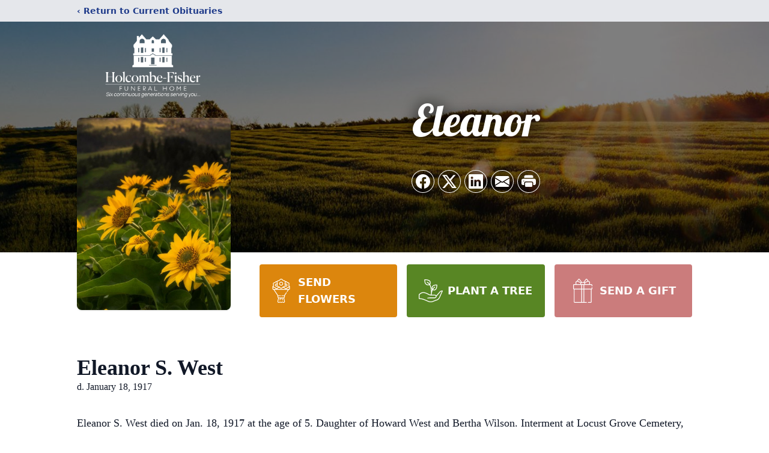

--- FILE ---
content_type: text/html; charset=utf-8
request_url: https://www.google.com/recaptcha/enterprise/anchor?ar=1&k=6LcRSjUqAAAAAAfwN18IkwRTsbNXbNNTtCqQubsP&co=aHR0cHM6Ly93d3cuaG9sY29tYmVmaXNoZXIuY29tOjQ0Mw..&hl=en&type=image&v=TkacYOdEJbdB_JjX802TMer9&theme=light&size=invisible&badge=bottomright&anchor-ms=20000&execute-ms=15000&cb=5hb2cusk78vw
body_size: 45768
content:
<!DOCTYPE HTML><html dir="ltr" lang="en"><head><meta http-equiv="Content-Type" content="text/html; charset=UTF-8">
<meta http-equiv="X-UA-Compatible" content="IE=edge">
<title>reCAPTCHA</title>
<style type="text/css">
/* cyrillic-ext */
@font-face {
  font-family: 'Roboto';
  font-style: normal;
  font-weight: 400;
  src: url(//fonts.gstatic.com/s/roboto/v18/KFOmCnqEu92Fr1Mu72xKKTU1Kvnz.woff2) format('woff2');
  unicode-range: U+0460-052F, U+1C80-1C8A, U+20B4, U+2DE0-2DFF, U+A640-A69F, U+FE2E-FE2F;
}
/* cyrillic */
@font-face {
  font-family: 'Roboto';
  font-style: normal;
  font-weight: 400;
  src: url(//fonts.gstatic.com/s/roboto/v18/KFOmCnqEu92Fr1Mu5mxKKTU1Kvnz.woff2) format('woff2');
  unicode-range: U+0301, U+0400-045F, U+0490-0491, U+04B0-04B1, U+2116;
}
/* greek-ext */
@font-face {
  font-family: 'Roboto';
  font-style: normal;
  font-weight: 400;
  src: url(//fonts.gstatic.com/s/roboto/v18/KFOmCnqEu92Fr1Mu7mxKKTU1Kvnz.woff2) format('woff2');
  unicode-range: U+1F00-1FFF;
}
/* greek */
@font-face {
  font-family: 'Roboto';
  font-style: normal;
  font-weight: 400;
  src: url(//fonts.gstatic.com/s/roboto/v18/KFOmCnqEu92Fr1Mu4WxKKTU1Kvnz.woff2) format('woff2');
  unicode-range: U+0370-0377, U+037A-037F, U+0384-038A, U+038C, U+038E-03A1, U+03A3-03FF;
}
/* vietnamese */
@font-face {
  font-family: 'Roboto';
  font-style: normal;
  font-weight: 400;
  src: url(//fonts.gstatic.com/s/roboto/v18/KFOmCnqEu92Fr1Mu7WxKKTU1Kvnz.woff2) format('woff2');
  unicode-range: U+0102-0103, U+0110-0111, U+0128-0129, U+0168-0169, U+01A0-01A1, U+01AF-01B0, U+0300-0301, U+0303-0304, U+0308-0309, U+0323, U+0329, U+1EA0-1EF9, U+20AB;
}
/* latin-ext */
@font-face {
  font-family: 'Roboto';
  font-style: normal;
  font-weight: 400;
  src: url(//fonts.gstatic.com/s/roboto/v18/KFOmCnqEu92Fr1Mu7GxKKTU1Kvnz.woff2) format('woff2');
  unicode-range: U+0100-02BA, U+02BD-02C5, U+02C7-02CC, U+02CE-02D7, U+02DD-02FF, U+0304, U+0308, U+0329, U+1D00-1DBF, U+1E00-1E9F, U+1EF2-1EFF, U+2020, U+20A0-20AB, U+20AD-20C0, U+2113, U+2C60-2C7F, U+A720-A7FF;
}
/* latin */
@font-face {
  font-family: 'Roboto';
  font-style: normal;
  font-weight: 400;
  src: url(//fonts.gstatic.com/s/roboto/v18/KFOmCnqEu92Fr1Mu4mxKKTU1Kg.woff2) format('woff2');
  unicode-range: U+0000-00FF, U+0131, U+0152-0153, U+02BB-02BC, U+02C6, U+02DA, U+02DC, U+0304, U+0308, U+0329, U+2000-206F, U+20AC, U+2122, U+2191, U+2193, U+2212, U+2215, U+FEFF, U+FFFD;
}
/* cyrillic-ext */
@font-face {
  font-family: 'Roboto';
  font-style: normal;
  font-weight: 500;
  src: url(//fonts.gstatic.com/s/roboto/v18/KFOlCnqEu92Fr1MmEU9fCRc4AMP6lbBP.woff2) format('woff2');
  unicode-range: U+0460-052F, U+1C80-1C8A, U+20B4, U+2DE0-2DFF, U+A640-A69F, U+FE2E-FE2F;
}
/* cyrillic */
@font-face {
  font-family: 'Roboto';
  font-style: normal;
  font-weight: 500;
  src: url(//fonts.gstatic.com/s/roboto/v18/KFOlCnqEu92Fr1MmEU9fABc4AMP6lbBP.woff2) format('woff2');
  unicode-range: U+0301, U+0400-045F, U+0490-0491, U+04B0-04B1, U+2116;
}
/* greek-ext */
@font-face {
  font-family: 'Roboto';
  font-style: normal;
  font-weight: 500;
  src: url(//fonts.gstatic.com/s/roboto/v18/KFOlCnqEu92Fr1MmEU9fCBc4AMP6lbBP.woff2) format('woff2');
  unicode-range: U+1F00-1FFF;
}
/* greek */
@font-face {
  font-family: 'Roboto';
  font-style: normal;
  font-weight: 500;
  src: url(//fonts.gstatic.com/s/roboto/v18/KFOlCnqEu92Fr1MmEU9fBxc4AMP6lbBP.woff2) format('woff2');
  unicode-range: U+0370-0377, U+037A-037F, U+0384-038A, U+038C, U+038E-03A1, U+03A3-03FF;
}
/* vietnamese */
@font-face {
  font-family: 'Roboto';
  font-style: normal;
  font-weight: 500;
  src: url(//fonts.gstatic.com/s/roboto/v18/KFOlCnqEu92Fr1MmEU9fCxc4AMP6lbBP.woff2) format('woff2');
  unicode-range: U+0102-0103, U+0110-0111, U+0128-0129, U+0168-0169, U+01A0-01A1, U+01AF-01B0, U+0300-0301, U+0303-0304, U+0308-0309, U+0323, U+0329, U+1EA0-1EF9, U+20AB;
}
/* latin-ext */
@font-face {
  font-family: 'Roboto';
  font-style: normal;
  font-weight: 500;
  src: url(//fonts.gstatic.com/s/roboto/v18/KFOlCnqEu92Fr1MmEU9fChc4AMP6lbBP.woff2) format('woff2');
  unicode-range: U+0100-02BA, U+02BD-02C5, U+02C7-02CC, U+02CE-02D7, U+02DD-02FF, U+0304, U+0308, U+0329, U+1D00-1DBF, U+1E00-1E9F, U+1EF2-1EFF, U+2020, U+20A0-20AB, U+20AD-20C0, U+2113, U+2C60-2C7F, U+A720-A7FF;
}
/* latin */
@font-face {
  font-family: 'Roboto';
  font-style: normal;
  font-weight: 500;
  src: url(//fonts.gstatic.com/s/roboto/v18/KFOlCnqEu92Fr1MmEU9fBBc4AMP6lQ.woff2) format('woff2');
  unicode-range: U+0000-00FF, U+0131, U+0152-0153, U+02BB-02BC, U+02C6, U+02DA, U+02DC, U+0304, U+0308, U+0329, U+2000-206F, U+20AC, U+2122, U+2191, U+2193, U+2212, U+2215, U+FEFF, U+FFFD;
}
/* cyrillic-ext */
@font-face {
  font-family: 'Roboto';
  font-style: normal;
  font-weight: 900;
  src: url(//fonts.gstatic.com/s/roboto/v18/KFOlCnqEu92Fr1MmYUtfCRc4AMP6lbBP.woff2) format('woff2');
  unicode-range: U+0460-052F, U+1C80-1C8A, U+20B4, U+2DE0-2DFF, U+A640-A69F, U+FE2E-FE2F;
}
/* cyrillic */
@font-face {
  font-family: 'Roboto';
  font-style: normal;
  font-weight: 900;
  src: url(//fonts.gstatic.com/s/roboto/v18/KFOlCnqEu92Fr1MmYUtfABc4AMP6lbBP.woff2) format('woff2');
  unicode-range: U+0301, U+0400-045F, U+0490-0491, U+04B0-04B1, U+2116;
}
/* greek-ext */
@font-face {
  font-family: 'Roboto';
  font-style: normal;
  font-weight: 900;
  src: url(//fonts.gstatic.com/s/roboto/v18/KFOlCnqEu92Fr1MmYUtfCBc4AMP6lbBP.woff2) format('woff2');
  unicode-range: U+1F00-1FFF;
}
/* greek */
@font-face {
  font-family: 'Roboto';
  font-style: normal;
  font-weight: 900;
  src: url(//fonts.gstatic.com/s/roboto/v18/KFOlCnqEu92Fr1MmYUtfBxc4AMP6lbBP.woff2) format('woff2');
  unicode-range: U+0370-0377, U+037A-037F, U+0384-038A, U+038C, U+038E-03A1, U+03A3-03FF;
}
/* vietnamese */
@font-face {
  font-family: 'Roboto';
  font-style: normal;
  font-weight: 900;
  src: url(//fonts.gstatic.com/s/roboto/v18/KFOlCnqEu92Fr1MmYUtfCxc4AMP6lbBP.woff2) format('woff2');
  unicode-range: U+0102-0103, U+0110-0111, U+0128-0129, U+0168-0169, U+01A0-01A1, U+01AF-01B0, U+0300-0301, U+0303-0304, U+0308-0309, U+0323, U+0329, U+1EA0-1EF9, U+20AB;
}
/* latin-ext */
@font-face {
  font-family: 'Roboto';
  font-style: normal;
  font-weight: 900;
  src: url(//fonts.gstatic.com/s/roboto/v18/KFOlCnqEu92Fr1MmYUtfChc4AMP6lbBP.woff2) format('woff2');
  unicode-range: U+0100-02BA, U+02BD-02C5, U+02C7-02CC, U+02CE-02D7, U+02DD-02FF, U+0304, U+0308, U+0329, U+1D00-1DBF, U+1E00-1E9F, U+1EF2-1EFF, U+2020, U+20A0-20AB, U+20AD-20C0, U+2113, U+2C60-2C7F, U+A720-A7FF;
}
/* latin */
@font-face {
  font-family: 'Roboto';
  font-style: normal;
  font-weight: 900;
  src: url(//fonts.gstatic.com/s/roboto/v18/KFOlCnqEu92Fr1MmYUtfBBc4AMP6lQ.woff2) format('woff2');
  unicode-range: U+0000-00FF, U+0131, U+0152-0153, U+02BB-02BC, U+02C6, U+02DA, U+02DC, U+0304, U+0308, U+0329, U+2000-206F, U+20AC, U+2122, U+2191, U+2193, U+2212, U+2215, U+FEFF, U+FFFD;
}

</style>
<link rel="stylesheet" type="text/css" href="https://www.gstatic.com/recaptcha/releases/TkacYOdEJbdB_JjX802TMer9/styles__ltr.css">
<script nonce="gA1umiFFzV9NA0ZujIPknA" type="text/javascript">window['__recaptcha_api'] = 'https://www.google.com/recaptcha/enterprise/';</script>
<script type="text/javascript" src="https://www.gstatic.com/recaptcha/releases/TkacYOdEJbdB_JjX802TMer9/recaptcha__en.js" nonce="gA1umiFFzV9NA0ZujIPknA">
      
    </script></head>
<body><div id="rc-anchor-alert" class="rc-anchor-alert"></div>
<input type="hidden" id="recaptcha-token" value="[base64]">
<script type="text/javascript" nonce="gA1umiFFzV9NA0ZujIPknA">
      recaptcha.anchor.Main.init("[\x22ainput\x22,[\x22bgdata\x22,\x22\x22,\[base64]/[base64]/e2RvbmU6ZmFsc2UsdmFsdWU6ZVtIKytdfTp7ZG9uZTp0cnVlfX19LGkxPWZ1bmN0aW9uKGUsSCl7SC5ILmxlbmd0aD4xMDQ/[base64]/[base64]/[base64]/[base64]/[base64]/[base64]/[base64]/[base64]/[base64]/RXAoZS5QLGUpOlFVKHRydWUsOCxlKX0sRT1mdW5jdGlvbihlLEgsRixoLEssUCl7aWYoSC5oLmxlbmd0aCl7SC5CSD0oSC5vJiYiOlRRUjpUUVI6IigpLEYpLEgubz10cnVlO3RyeXtLPUguSigpLEguWj1LLEguTz0wLEgudT0wLEgudj1LLFA9T3AoRixIKSxlPWU/[base64]/[base64]/[base64]/[base64]\x22,\[base64]\\u003d\\u003d\x22,\x22wogIGsKidMKPX1A/[base64]/DicONZ3rDnT5FfsKVLFTDu8OEX8OgD8OrwqZLBcOtw5HCnsOQwoHDohNBMAfDjRUJw75lw6AZTsKGwr3Ct8Kmw4Iuw5TCtS0Tw5rCjcKVwo7DqmAvwppBwpdeC8K7w4fCsBrCl1PCj8OBQcKaw7/Dh8K/BsOYwofCn8O0wqAGw6FBW3bDr8KNMhxuwoDCmsOjwpnDpMKQwq1JwqHDkMOywqIHw5zCtsOxwrfCh8OHbhk0czXDi8KEJ8KMdBTDkhs7PWPCtwtWw53CrCHCqcOiwoIrwqwbZkhdR8K7w54fEUVawpLCpi4rw5vDucOJehxJwro3w57DuMOIFsOfw7vDim85w7/[base64]/cVAqHsOnLgsAw6bCk8KxMyvDm8OWwrHDihAGwqvDssOzw6Imw7LDp8OTBsORDi1XwoLCqy/[base64]/Diyo6wr99wo1hwpNCwrLDg0zDv3rChV9Pw6zCmMOLwpnDmWDCusOlw7XDgXvCjRLCgB3DksOLUXLDnhLDmcOuwo/ClcKCCsK1S8KEJMODEcO+w5rCmcOYwoPClF4tEhAdQlNmasKLIsOzw6rDo8O+wpRfwqPDi2wpNcKqSzJHA8OFTkZ3w5ItwqEpN8OLUcOdMcK0S8OtGMKmw7wnX3/[base64]/DrWXCn8OqEMKPwq5LCDo9FwPClB8sOjTDuyjCtVcyw5wzw47CgzgoRsKjOMOIdcOnw6jDiVJfO2LCqcOWw4YEw6N7wqHCu8Kqwq18S3oDBMKEUcKVwpFOw5pwwrUSQcKDw7Rzw7ZgwrE/w5PDlcOlHcONdSFMw6bCisKiF8OyEU/[base64]/[base64]/[base64]/DsTLCsMKjf1fCqErCszYSScO+SVceamrDtMOgw4c5wo0/e8Olw7XCoEvDvMOaw5gfwq/[base64]/ChDwRwqnDqzJvwpZ3bsKJAsOXwojCp8OleibDoMKjI3c2wrfDq8OlcSM7w4FaVcOSwrHDtsOlwpcew5Y/w6/DicKZFsOAfWECFcOGw6cRwqXCucK5bsOawrjDsE7DhcKYTMOyR8Klwqx3w5PDpWtxw4zDkMOkw6/[base64]/Dj8Kkw4F+wqfDlivDrnXDsDLCv8OvwrzCuSLDgsKaIsO1WhzCs8OvR8OpS2d0N8KQR8Onw6zDucK2c8KOwo3DjsK2UcOGw5d0w7/DicKOw491CyTCrMO2w5MaaMO/YmrDncK9FCDCgCk0M8OSKX3DrVQwWsOxF8O1RcKVc1UddBQjw4fDnWoCwpMVdsOmw5HCsMOsw7VCw7o9woTCucObEsOCw5pIWinDicOKCsOVwr45w5ZHw6jDr8OhwoYXwpLDmsKew61PwpfDqcKow4/CmcK+w7t+CV3DmsOPB8O4wrjDoARlwrPDvm9yw6oMw78accKtw7wkwq9Dw63CvU1wwozCvMKCNmDCtUopDyZXw6lvOcO/[base64]/DpsOWZHHDj1EhwpzDlSDCrcKMT8KxETJ7w5bDskHCvFNwwpbCr8KRBsOjEcOqwpTCscKuS2lbHnrChcORATvDq8KXO8K+dcKtECXCvk8mw5HDsB/DgH/DvDJBwr/[base64]/[base64]/CksKbKUcMF8OgHsKZI0rCjsOPJjsYa8Klwp5LFEzDg1Rrw5kadsKpGl8Bw7rDvHDDo8OQwptNMcOZwqzCkXZRw5hTVcOdKh/CnEPDvnQjUC3Cl8Oww73Doj4hQ08WJcKFwpAowrcGw5PDp2hxDVzClxPDlMKIXArDgMKpwqM2w7AvwowswqUfX8KHRHZCfsOMwrTCtkw+w7LDscO0wp1lbsKJCsOiw6gjwqXChifCn8KMw6XDmMO9wrBZw5/CrcKRUwFcw7/CrsKEwpIcXsOIRQ0bw505QEHDosOowpd5csOqbid7w7XCjXljck9fAcOPwpTCq1t4w48EUcKffcOzwr/[base64]/AAQbw7UZw4RcHQ/Dr1RVw6tSwr7ChMKIwoDCr3lwHcOow7/Cv8KhJsOgN8Kpw6kWwrjDv8OFZsOLZcOkasKCQyHCtQ0Uw7fDhsKow6TDpGTCgcOiw4t1CG7DjCJow61dNljCmwjDhcO9HnR8VsOZN8OAw4zDv0hXwq/Cr3LDhF/[base64]/cATCocO7a8KnVcOACcKWAFtjZR/DnXvDu8KCWMKPf8Kww4nClwzCj8KvbzAwIBDCgMK/UxcMHkgiPcOWw6XDpQjCrh3DtA12wqN6wqHDpi3CtC1fUcOkw63CtGfDpcKAdxXCujxywpDDpsOYwq1Jw6I1fcOHwrDDkcOXBnJddBnClyJTwrwDwoBHMcKxw4nDj8O0w7cdwr0MYiAHa1fCjcK5DS/[base64]/w7tvUQXCkMOpwqwnUsKfch5eAsObJWJGw754P8OaBDNOX8KGwoR8GcKpWTXCn2sBw79Tw4DDlcOzw7TCvnLCrcK5FcKTwpvCrcKTVirCq8K+wqjDkzXCjGcBw77DlxtFw7d7YRfCo8KIwpvChm/[base64]/GsOSEi/DlFbDpcKiZ8KvIhh3w4JfISfDr8KIwpQ3XsK6CsKgw4zDkijCiTDDsgxjIsK6MsOTwqHDvCDChzxWdSHCkyE6w6ZVw4Zhw6/Ct3HDm8OFJxPDl8ONwop/HsK7worDg2vCocOPwqEgw6JldMKWDMO3JsKORcKyEcO+cBTCs0jCmMOiw5jDpybDthQ/w5kpEF3DrsKKw4bDvsOwMHbDjhnDicKNw4TDg1dLBMKxw5d5w5DDngXDlsKww7oPwpNuKDrDqyp5WjLDhcOka8OMGsKQwoPCtjEoccOxw5t0wrvCpXVkesO3w69hwoXDmcK3wqhXwp8ZYBRXw4Z3NCrDr8O8wos9wrHCuTwYwrdARQtXA17CoEM+wp/DhcKqe8KdEMOlUTfCjMKQw4HDlcKOw59qwr1DGQLCtCnDjhNdw5HDm2MDd2vDtltoUBs4wpHDuMKZw5Rdw7rCo8OXDMOYOMK+K8KIOldrwoTDnAvCkRDDvyTCk0HCusKNK8OPUlIYA0kSJcO9w4sFw6Z+RcK7wo/DvGtnJRoTw5vCtw4QZhvCojEnwovCvB4aIcKTRcKTwq/[base64]/Dj8O3wpFqd8KwOWfCtmXDoHhLwph4e8OoTAtLw68awr/Dt8OywqB6SVYaw78KQ2LDvcOuQ2EfZApQVnFwFwBcwpdPwqLCnyAIw4gsw6EUwqYAw700w5A5wq8Hw5vDhSLCoDNAw5/Dv0VWLR4FXX8lwqZiKmxXVXPCscO2w6HDkGDDkVzDkizCp0EqTVlPfcOWwrPDsiVkSsOLw7kfwo7DiMOGw6puwrhCF8O0f8KsdQ/ClMOFw58pDMOXwoNKwqLCqBDDgsOMJRjCm1wFYyrChMK5UcKpw4tMw73CkMOwwpLCu8KyEMKawrxGwq7Ckg/[base64]/CmFJPGUPDhsK7M0AGwoEgwqNaTDTDmkzDmMOKwrwIw6zCnFkbwrV1wpt5NCTCpMKYwqdbwow8woVKw4luw5JmwpAsbQ8gw5/[base64]/Dg8K1I8KpLsOHBcOjQsKhGsKBw67Ci8Ohb8KpYHdgwp7CpsK5RcKqRsO4ZSDDrxHCncOXwpXDjsOlJy9Vw47CrsOewr8nw7TCh8OlwrnDv8KYJXPDv0jCqDLDplzCrMK3Fm/[base64]/[base64]/[base64]/Dqh7DoVHDucOxwq/[base64]/DjVTCpGt8w7pqwqLDoDpdBkrDuFXCs8KPw6FZw5FjMMKOw6rDvCDDpMO1w59Iw4zDgsOkw6rDgyvDscKow51HYMOCVwDCi8Ohw7x/[base64]/X8KkwrfCgMOXw4pwUXY/asO6bRR2D38tw6vCtsK6dklMZXxRfMKkwrJLw6dOw7McwoEnw4bCmU5pC8Omw4IteMOmw5HDqFYpw6PDoy7CsMKqQ0rCrcOkZx0yw4ktw7hSw4oZWcKWWcOXdUDCo8OJOcKMUwIdQsOnwoJrw59XH8OtY2YZwqPCjTx3XMOuHFHCjlLCvcKcw7fCiiZYX8KVOcKBAQ/Di8OubCXDu8OnDG7CqcK9TGnCmcKkAy3ClCXDoV7CuTnDm1rDlh8Kw6fCkMK6R8KhwqdjwrR/woLCmMK+TkhJBAViwrDDisKrw60EwrnCmWPCrxE2IBrCh8KYbifDucKWJH/[base64]/w5nDgMODw6UkwojDtsKQw64NWcOMwpnCpA47ecKaHMO0Bx43w750bRPDo8O8fMOIw7U5UcKtYiTDiWjCiMOlwoTDgMKaw6RQZsKjDMKWwpbCsMOBwq98wobDji7Ch8KawpcEFS1gPDAtw5TCmMKbV8KdQcK3EW/CsH3CqMOVw64Pwp4uN8OebSNZwr7CgsKRaFVqKn/CqcKWS3HDt2QSesKlH8OeTyssw5nDv8KFwrvCuT8aQMKjw7/CpsKpwrxRwpZwwrxUw6DDoMKTB8O+J8Kyw50aw5tvG8K1EDE2w6/CtCcGw5PCqjI/wpTDhE/[base64]/DlFZtwr9lw6NOEmh3w5HCicOJBsOXAMKVKsKLSkhDwoJzw57DgXzCiSbCrE4IKcKfwqh4CsONwppRwqDDgEfDikgvwrXDtcKcw7rCjcOSK8OvwoLDl8K1wrZuR8KKa2Yrw4HDisOCw6rCll0xKgEgEsKHL0/Ct8KtfzLDiMKCw6/Dv8Kcw6PCrcOeUsOvw7nDvsK5TsK1R8KswpY2EFvCgzxMdMKKw4vDpMKQacOmdcO6w4s+L1/CgSDDmC9sZBFXWhp9e3MNwqsFw5MPwr3ClsKXa8KdwpLDlU5qEVEUWMOTUT7DocOpw4jDnMK4aVHCocOaDnbDoMKoAWrDvRJ2wqbDt2l6wpbDhDdNBjvDgMO2RG0BZQVgwojDpmZjDiAawr1KPMORwrBWZcKXwoE0w7kKZsOFwrTDm3A1wqPDilnDmcOoNl/CvcKJVsOCHMK/w4LDocKbd3kEw5rDpRV0AsKQwokJbQvDuxAHwpxFFkp3w5DCoEBbwq/DhMOgUcKWwqDChBrCvXsmwoHDhSJtVgVcH1TDhTx5AsOkfgTDjcObwohXPwpiwqgcwrsUEEzCqcKUUD9gEm1bwqHCtMOtHgbCh1XDmnswZMOIfsKzwrgswoLCi8OBw5XCt8OBw5o6McKewrUJGsOew7XDrWDCgcONwpvCtntJw7HCpW/Cr27CocOVYmPDjjFfw6PCrFE5w6nDksKEw7TDuGbCjMO4w4huwprDqnDChcKTN1Mnw4PCkxTDhcKwJsK9RcOvaiLCj1UyU8Kya8K2HTbDosOow7dEPHnDrhkgQcKxw4vDhMKeJ8OfHMO/FcKWw4bCr0LDrj/CoMKldsK0w5FwwrPDoU1EawrCvA3CkE8MZGthw5/DnETCvsK5NhvCvsO4ecOfAsO/d0vCq8O5wrHDq8KSHSXCr2PDr18fw7/CpMKBw7LCnsK9w6ZcUh3DucKawphvEcOuw6XDlgHDjsOXwprCn2pzEMOQwrk3D8K6wqzCtmAzOFrDom4Qw5rDhsKLw7xbVC7CsiB/wr3Ck1cJAGLDuWcta8ODwrw1C8KCMDM3w5/Ck8K0w5/DgMO5w5/DgX/[base64]/DlcO5dCDDlHHCnBrDsMK2ZCcow7XCuMOkUX7DvcK4QsKPwpYSdsO/w4E1X2NfBRMewqHCl8OrW8KJw4bDl8OwUcODw69sA8OZCwjChUvDrzrCoMKcwoLCjRkawopMScKdMcO7M8KWA8OeVjTDgMOcwq06LhvDsgZlw5DCoytnw79zZnh+w6MMw5Vgw5LCosKCfsKECS8vw5YHE8O1wqLCosK8SX7CuT4Ww4IuwpzCosO/By/DlMK9XAXCs8KGwoHDs8OGwqHDqsOeWcO0CgTDtMKtFcOgwog0Z0TCiMOfwpQ/W8K5w5zChkQNWcK9J8O6w6/DscKwFRfDsMOpIsKewrLDiALCm0PDqcOpHRsDwr7DuMOIbg4Vw543w7UXDcOYwo5iM8OLwr/DtDbDgygFBMKYw4PCnj4Zw4PCo3x+w5VhwrMrw6AndW/DkR3DgmHDh8OROMOESsKewpzCjcK/wo9pwoHCtMKASsOnw5p0w4cPETQOACw6wpHDnMK7AQfCoMKrVMKuAcKNBnLCosOZwp/DqF4xXyLDksK+RsOSwqsMTDXDtWhKwrPDmjTCglHDmcOkT8OhanLDrSHCtTHDqsOdw5TCjcKRwo7Dtgk3wovDtMKfLMKZw6pTc8OmasKxw6A3OMK/[base64]/wovDt8Odc13DtEUPw6Q/[base64]/woTCs0bCvsKHwr/DhBjCoiMPwqxzDsOiZVd7wqIdJSrCjcKgw75Tw7MdfyPDmXx5wowGwrPDhknDoMKKw7ZTEx7DiSTChcKTC8OJw5hyw7lGJsOuw7rDmkPDpAbDp8OgZMOBF3vDmRkuGcOQOlNEw4bCq8KgXR7DrMKyw55BRnHDksKzw7/DnsOaw696J3zCjyPCh8KtBx9AI8OcG8Omw7zCqMKtHgstwpoew4/ChsOSbcKCXMKhwp8+fS3DiEgFRcOEw4lww4PDv8OrX8Olwq7DpAYcbEbDvcOew4vDqCLDs8OHScO+M8OHYz/Dh8O/wqDDrsKXwpTCqsO4c1DDgQI7wpMqecOiM8OGEFjDnRAQJi8Sw7bDimtfUDZZUsKWHsKqwqAxwrpWQMO2LyvCi3rDrcOZZVfDgVRJMsKCwr7Cj0nDvMOlw4paQjvCpsO9wp/CtHgNw7zDrmDDm8K7w6LCiDrCh2TCmMKPw4AsHsONB8K8w5lgQWDCukkmNsOLwoQywqvDo2HDjF/Dj8OJwpzCkWTCgcKkw57Dg8KIV2ZhIMKvwrHCv8OIZG7CgXfCk8OGf1/[base64]/w4QdcmdTwq3Co8Oow6rDgsOMRzFrwpopwps/w7zDvy4swoREw6nCjMOtaMKRw4PComjCkcKFBT05J8KCw7/CmCcAfx3DkmPDmX1PworDsMKkOTDCuCFtP8OWwoDCr0fDs8KBw4Idw7huAH8DClNRw5LCvcKpwrNkEHnCvCnDk8Ogw47DgizDqcOGPCDDlMK8AsKARcKEwqnCpw/CjMOGw6rCmT3DqMO/[base64]/DnmFLFGTCmRENOAHDqsKYwozDtsO4wqrCusOdwq7Cj01Mw5LDpcKUwqbDm2JWJcOfJRNXWmbDiTbDixrCisKrT8KmfT1MVcKdw7FQTcK8EMOrwrYwNsKUwobCt8K4woA/YV58ZzYKwpHDjBAmTcKcYHHDpMOfW3DDpjXCvMOEw6s4w6XDqcOHwq8OVcKkw6lDwrLCoX3DrMO5wqQUe8OjUAHCgsOlZRptwoV0RXHDqsKbw7jDtMO0wo0fUsKIIj0mw6Myw6lsw6bDiD8eM8Kvwo/DicODw4rDhsKewqHDq1wUwpjCssKCw69WN8OmwoBBw6DCsX3DhsKZw5HCmT0ywqxhwrvCu1PDqsKmwrs5S8OwwrfCpcO4ZQ/DlEJBworDo3dWdcOBw4kXR0DDucK+Vn/CvMOBWMKLNMOxHMKqBE3CocO/wpnCmsK8w4PDoQxbw6BAw7VrwoAZbcOxwrptDj7CjMOXSm/Cv1kDIxs0bjvCocKAw77CicKnwpfCiG3ChhM4PWzCnTlwTsKdw5DCgsKewpjCvcOSWsOrRXfCgsKYwo8Bw5h+OMOxScO3EcKkwr9nNjFKL8KmZMOgw6/CsHdTAFTDoMOANjh+RMKzXcOXCRV5FMKZw6B/wrZSDGvCjXJGwpbDuhxoUAgew6fDtMKtwr4KKnTCucOxwqksDS5pw4NVw7ttDsOMTHPCmMO/[base64]/w7/Cu8KLw6AaXR/CsnURd3Vcw54nPsK9wqd9wpZgwr3CpcKkTMOPLAjCuFvCmXHCmMOcPh4xw5rCqcOzeW3Dkn4AwpbCmMKqwqPDqHo2wpIgB2LCh8OrwptRwosiwoYdwo7CiDDDrsO5UwrDuSskNDHDscO1w5vCmsK2RE1iw4rDi8Kuwpg/w4gOw5dGOjjDuEDDq8KXwqTDqsKdw6oVw5rCtmnCg19rw5XCm8KVV29+w7wew6bCj04xdsOmccO9VcOHUsOBw6bCqVDDl8Kww5nCqGtPL8O6N8KiRkPDqVpUYcKmfsKFwpfDtiQYeCfDrcKzwonDicOzwpk6B1vDn1DDmQIjN2o/wrVISMKuw4nDscKXw5/CvsOiw6vDqcKLbsKfwrEMaMKTMUolSF7CuMOQw5Q/[base64]/[base64]/DqXjDqsOCw4bCiEXDiMKWKCzDqcK7woPDlcO6wpjCg8OEw7I3wpwEw6hWWDpew70QwpRKwozDgyvCslNoOzdfw4TDjC1fw4PDjMOZw5TDkS0yZMK5w6YDw6HCv8KpO8O7OhfCohfCtHLCrAknw4dYwrrDnxJ7TMOxXMKkcsKZw4RVHGBRKg7DtMOrWDovwp/CrWzCuBnCiMOpYsOtw64Dwr5CwocDw6bCk2fCpApoIToMWD/CvS3DvxPDlz53BcOTwqZZw5/[base64]/[base64]/CoRNyScKbw6cxAw3DnCwjMkcNHGnCisOhw4zCtVXCvsK3w7tPw60iwqgiB8Oywq1/w6Y/w6LCi1tTK8Kyw7w7w5Ymw6vClUQrO1rCk8OzcQMvw4nCiMO8wp7Cln3DgcOEKyQhGUsgwoQdwpvCoDPCn38mwpREVW7CpcKUa8O0X8K0wqPDtcK1wqTCgCXDuEAVw7XDosKvwqAdScKzLETCh8OhVRrDlQFIw5J2wqIoCy/[base64]/CmHvDqcOAwrnDlwMOwo3DtHTCvCHCnMKXKsOPWMKYwqfDvcONccKBw6HCkcK6D8KHw6xWwpgqAcKaB8KQV8OxwpEPWlzCnsOBw7rDt1pcJmjCtsOfUsOzwpZ9BMKaw5nDk8K4woXCrcK2wpnCtlLCh8KERsKEDcO/[base64]/[base64]/Cv8Oyw4XDhDgPw5wuw7TDicOXwr/DiUXDlsO8w6ZCMgA7G0TDgn9VYD3CqwPCsyhGacKkwoHDl0DCrGdlEMKSw4RNJMKPNkDCq8OAwotOMMO/BgjCqMOlwovDqcO+wq/CnyHCqFISSiAlw5bDj8OjMsK3SkwZA8O8w6xiw7rCkMOVwrLDiMO/wp7DhMK9UVnDhXY3wrZEw7bDssKqQjPCjA1NwoYpw6nClcOswoXCnFEfwqzClBkJwqRqFXTDtMKqw4XCocOwESdlfkZvwojCu8OIOHjDvTlfw4bCj3MGwonDuMO7ImrCqQTCil/CoSDCt8KEQcKLw74mJcKhXcOfw4IPFMKMwr91FsKJw6JgHgPDr8KxPsOdw4NKwoJtOsKWwqvDhcORwrXCjMOGWjM3VnRYwqI6fHvCmV9dw6jCnUEpVkPDp8O9HRMFYG/[base64]/[base64]/C8O9EcOowr01wrMmFMOjwphhXQ9+bCEGw4YiPC3Dp1EHwoLDrlrDisKfcA7Cu8KNwo3DnMK0wp0bwp1FAT0/NANcCcOdw4sib0cKwr1WWsKlwpPDp8OjdRLDocOJw5lGNV7DrBArwpkhwpVbbsKvwpTCvQNKRMOFw6s8wr/Djx/CgsO3FMKnM8OeHnfDnTvCocOIw5DDjQsyVcOUw5/Cl8OUOVnDhsO/[base64]/CscO9w4QlKMKwwoYEwrDDlBvCswgGw5HCmMOMw6Q8w4VEfcOKwp0GUlRvFsO5UEzDsh7CmsO2wrdIwrhAwq/[base64]/CjcKHw5ZbwprDvUnCi8Okwp3CoQ3CmQvDiXcgw7rCl2kuw5vCszjDhndDwofDh3XCksKNcwLChcOfwpQuUMKJAD0QEMKcwrNlw7HCnMOuw5/CrSBcd8O+w7PCmMKywpxXw6c3cMKdLnjDi1LCj8OUw47CuMOnwoBfwr3Dsy/CtSbCl8Kmw5llXzJ/dlrCkGvCiB7CisKCwoLDk8O8B8Ohb8OlwogKAsK1wrNGw4pjwoVBwqd8CMOXw4XDiBHCucKJc0cHPsKHwqLDoi4XwrtWUcKRNsO2cS7CsVJUam/CkzElw64mdcK+IcKmw4rDklfCuhbDusKNd8OUwrLCmTzCrHTCjE7CvxJqdcKDw6XCrBEFwplnw4/CnX9wR24oNAUcwqTDnx3DgsOFei3CocOcaEFnwrIPwoZcwqRGwp7Dgk4Nw5fDpAPCj8OKNV3DtCAKwpTCgTg7ZmvCoiY3YcOKbWvCqH82w7fDs8KrwocVXVjCn38sPcKnHcOIworDgwHDvF7DlsO/[base64]/CvcO4aMKHGRQPw5gBAMK+e8K3SyBBLcK1wpHCqR/[base64]/DtxBHw45Hw7EJwoFKw7xxw5giwplSwqnCtzzCjz/ChjTDnEMcwrt6Q8K6wqZNNiBiHixdw4tIwoAkwoXDjWJRasKwUsK1RsOaw6PDq3l5CsO+wovCs8K9w5bCt8K4w47CvVlhwpwjPgLClMORw45KEsKscVBzw6wJT8Onwo/CpE47woDCvV7DsMObwq4XOHfDoMKFwqF+Yh/[base64]/[base64]/DvMOAMsObwrYQw5I8P0NPw5UKw6ViLm9Lw7QEw43Dg8KCwp/DkMOrIm3DjGLDjMO8w7s3wolxwqwpw6I6w4x0w7HDlMKgUMKUNMK3VV4+w5HDscK/[base64]/wo4QcsOgEjLCtMKaw4LCr2fDu0Q5wq86DF8ERHd9wos+woHCn0l0O8Kow5JfUsK8w63CrcO7wqHDqBlPwqciw7IPw7V3FxHDsRA9LcKGwoPDgCrDuxV8N0nDp8ObOsOBw5nDrWfCtFFuwp0dwq/CuBzDmiTDjMOhPsO/wp4zD3vCvsOsC8KBScKIWcKCVcO3EcKfw6jCoVcyw6cCZW0PwotRwpA+C1kqKMKmAcOOw77Do8KcLXjCshsNXBzDkArCnm7Cp8KiTMK4TVvDvxNfK8K1wr/DicKBw5AdeH1bwqwyeQjCh0ktwrNJw7BiwojCmmfDjMOVwoHCiFvDn3gZw5XDjMK9JsO2KFrCpsK1w4Q4w6zCrG0OVMKXGMK9wotBw40mwqAUC8KWYgI8wqbDjsKrw6zCrG/Ds8KdwrYiw6YFc20PwpEVMmN9fsKbwobDnSnCv8OwP8O2wp8kwpbDtDR/wpjDj8Klwo1ecsO+ecKPwq9Fw4LDrcKzB8K+BhsBw6gLwobCgcO3HMOWwoHDg8KCwqrChEwkBMKHw6AySyAtwovCrAzDpBLChMK4cGjDviTCn8KDDDJcUUEccsKiw4xxw79YEhDDo0Zvw47DmSBFw7PCmj/DlcOvdEZaw5kMenllw5tqUcKaQMKaw6BrFMKQGyXCt1NRNzzDv8O7DMKUdG8RaCzDr8OLcWzCvXnDi13Dnnkpw6PDvsKyJ8Oiw7zCgsOcw4PDjxcTw4HCjnHDnCHCgBpmw6ctw6/DqsOawrPDqMKZZcKhw7/CgcO0wr3DoUQmSxPDscKvb8OFwo1Wantrw51mCGzDjsOFw6/DvsO4bUPCuBLChHXCvsOEwq0ACgHDk8OIwrZ/[base64]/CssO8w5TDjsKpw6olwqh2w4hsw61lw5PCgnjDgMKTDsKaaWolW8K0wop9Z8OtLSBcVMKRdz/CiE9Wwo9PFMKBdGTCpgvClcK7AsK8w5fDuH7DkSDDnhtgO8O/[base64]/w65dPy3CkxzChy4Bw6TDiFvDvsOMwociNy5QagIfKCJJEMOsw4g7WUDDksOtw7/DjcONw6DDuFjDo8KNw4HDisODwrcuPW7CvUsLw4jClcO8HsOmwr7DjhLCnCM9w74UwoREYcOmwoTCv8OHFhdVe2XDhQBcwrHCosK8w5NSUlTDlGQzw5p5ZcOgwoHCm3QYw5xxW8KSwr8Fwp8xSCJMwq0lLBoiEjLCksOYw4E/w43CtnA6GsOgScOHwqRFLDXCrx5fw5sFG8OJwrB3PG/DqMORwpMOcGgpwpvCp1NzJ2IdwqJGDsK/EcOwKGAfYMOfOGbDoE/CuR51H1NDa8O6wqHCsGszw44eKHF7wotdamDCmCvCksKTYgQENcO9KcKFw55gwqDClcOzY1Q/wp/ChAlxw54bNsOtK042RFV4V8KkwpjDgsODwqbCvMOcw6Vjw4t0GxPDlMKnS3rDjClRwr84VsOcwrHDjMK1w77Dt8Kvw5cwwrFZwqnDp8KbKsO8wpfDu0tsQW/CnMOlw7pZw78DwrkOwpvCpzkVYBpyA0xUW8OPDcKCd8O4wofCl8KvQsOewpJow5t9w68cKQfCkjw6TkHCqCPCscOJw5rDiHVFdsKpw6LCicK4AcOyw7fCinJ5w6TDnkQvw7pLB8O2FWDCpVRYYsOHfcKMDMKBwq5swoENLcK/w4vCq8KNFEDDt8OOw4PCpsK1wqRqwosNCg4RwqLDjl4rDsOrc8KLVMKow6k1XWDCiXl6EVRswqbCkcKrw7lrVsKILyxHOwcGYMOXdC41JcKtb8KrHCJGGMKQw5vCocO3w5rCvMKLdibDmMKrwoXCqjsew7FfwrvDih3DjF/[base64]/[base64]/DsHFOw4DDiUnCvTpGw6crwrLCpsOLwonCp1ATZcKXAsKmd3ICRDDDjgzDlsO3wpvDvwBOw5zDksKBLsKCMsOtesKdwq/DnXvDlcOGw5lWw49xwo7DqhTCuzEUSsOgw6XCmcKmwohRTsO9wrvCkcOIaBfDiTnDhCHDk38tdlTDgcOdw5JOMjjCnFMuOAMswo0xwqjCjCxyMMK/w5ggJ8OhPTxww41mesOKw4E+wr8LJU4aEcOQwptYWwTDmsK8CsKIw4kDHMO+wqM1K2HCk3DCkwTDmiLCgG8fw4lyScKIwp5nw4krZBjCosOVP8KDw4PCi1fDiTV3w7HDsEzDk1HCp8OZwrbCpC0cUyPDtsKJwpNvwpNgIsODMGzCmsKrwrLDpDspXX/[base64]/[base64]/DvlnDvMOGw7vDgMKRw5bDjjtYZnMbRMK4w5DCjClwwpIeWyTCp2fDucOdw7DDkhzDnwfCksK2w5nCgcOcw4nCm3h5TcO7FcOrERfCix7DqmnClcO2TifCoiRawqxIwoPCh8KNBE5gw7hjw4nCiDnDpRHDlAHDpsKhd1DCqHMWGVxtw4g/w4XDh8OLZwgcw6ImaVoGVUpAWxfCvcKvwp/Dt0HDjHpLNiFAwqrDrVjDnCfCgMKfKUjDtMK1SUrCusK8FDMZXxBQWXxqYBXDtxVYw6xawpURTcORZcK6w5fDgjRzbsOqTHbCmcKcwqHCoMKlwrTDlcO/w7bDnyDDq8O+LsKGwqlKwpjCgmPDiXrCv1AFwoZEaMOnVlrDrMKrw6plDcKlXGTCjRJcw5PDu8OGR8KJw50zWcOCwp8ATsO+w4JhEMOcPMK6eyZxw5HDqg7DhcOmFsKBwo3ClMOkwoxjw6nCtUjCocK1w7rCrlnDpcO2wq5qw4PDqDAN\x22],null,[\x22conf\x22,null,\x226LcRSjUqAAAAAAfwN18IkwRTsbNXbNNTtCqQubsP\x22,0,null,null,null,1,[21,125,63,73,95,87,41,43,42,83,102,105,109,121],[7668936,778],0,null,null,null,null,0,null,0,null,700,1,null,0,\[base64]/tzcYADoGZWF6dTZkEg4Iiv2INxgAOgVNZklJNBoZCAMSFR0U8JfjNw7/vqUGGcSdCRmc4owCGQ\\u003d\\u003d\x22,0,0,null,null,1,null,0,0],\x22https://www.holcombefisher.com:443\x22,null,[3,1,1],null,null,null,1,3600,[\x22https://www.google.com/intl/en/policies/privacy/\x22,\x22https://www.google.com/intl/en/policies/terms/\x22],\x22Ih0DgZrAp6G+V43EIMD8qvNIEQyy7TTpw0oPCxDZsUg\\u003d\x22,1,0,null,1,1765080461422,0,0,[133,69,73,100,180],null,[96,21,222],\x22RC-kZ4VX2dhSlMFnA\x22,null,null,null,null,null,\x220dAFcWeA4iVICbYTm868oxsUo9XCzk-zrU_HsjnPSzFGuI5DDk7Sg2fpm_2NtetpKKzfUZlrgMcsQobQ3wH_-KCNYDt3nRzTp91w\x22,1765163261535]");
    </script></body></html>